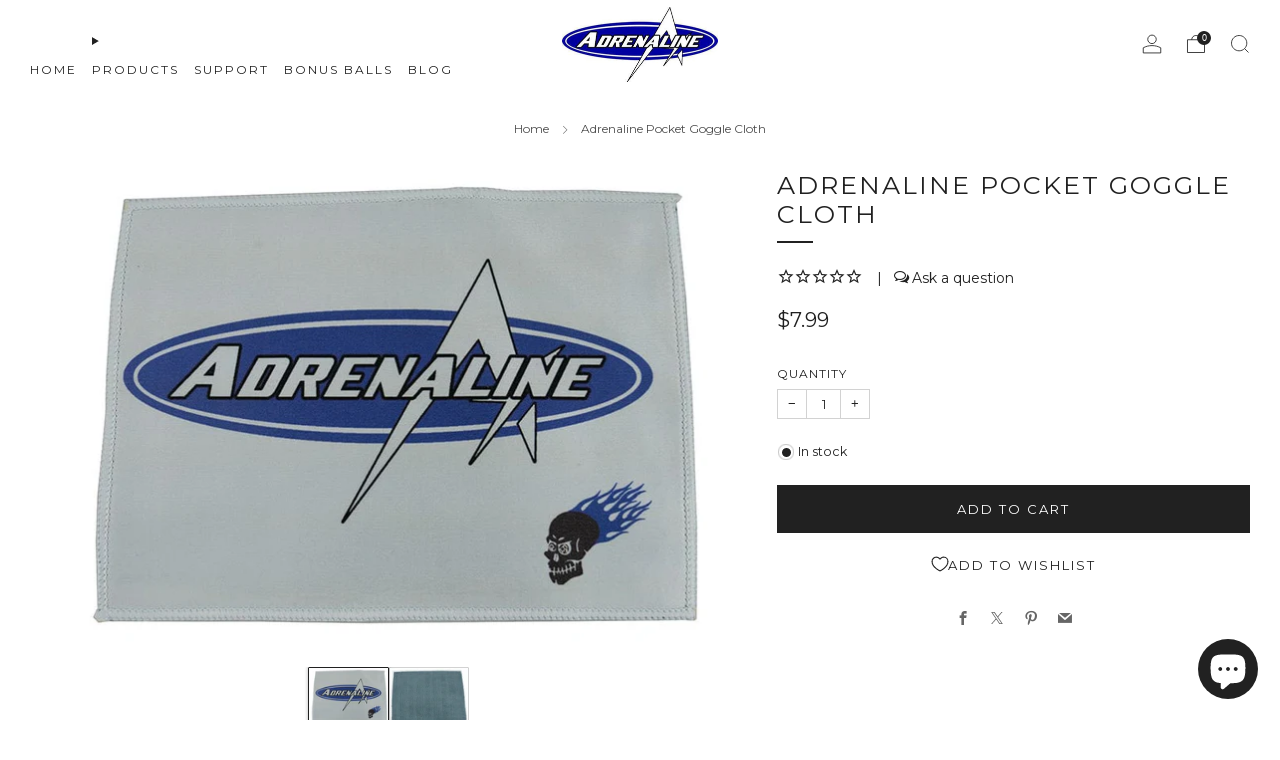

--- FILE ---
content_type: text/css
request_url: https://cdn.appmate.io/themecode/adrenaline-paintball/main/custom.css?v=1704833233766739
body_size: 133
content:
wishlist-link .wk-button{--icon-size: 20px;--icon-stroke: var(--header-text-color);--icon-stroke-width: .9px;left:-3px}wishlist-link .wk-counter{--size: 14px;top:-6px;right:5px;line-height:12px;font-size:9px;padding:1px 3px;text-align:center;letter-spacing:0;border-radius:15px;font-family:sans-serif;background:var(--header-text-color);color:var(--header-text-contrast-color);-webkit-transition:background .3s ease,color .3s ease;-moz-transition:background .3s ease,color .3s ease;transition:background .3s ease,color .3s ease}.header--search-enabled .header-trigger--right.wk-mobile{display:none;right:92px}@media only screen and (max-width: 767px){.header--search-enabled .header-trigger--right.wk-mobile{display:flex}}wishlist-button-collection .wk-floating{z-index:10}wishlist-button-block .wk-button,wishlist-button-block .wk-button:hover{font-size:calc((var(--font--button-size) / var(--font--size-base)) * 1rem);font-weight:var(--font--button-weight);font-style:var(--font--button-style);text-transform:uppercase;letter-spacing:var(--font--button-space)}wishlist-page .wk-callout-cta{font-size:calc((var(--font--button-size) / var(--font--size-base)) * 1rem);font-weight:var(--font--button-weight);font-style:var(--font--button-style);text-transform:uppercase;letter-spacing:var(--font--button-space)}wishlist-product-card .wk-cta-button,wishlist-product-card .wk-cta-button:hover,wishlist-product-card .wk-cta-button:disabled{font-size:calc((var(--font--button-size) / var(--font--size-base)) * 1rem);font-weight:var(--font--button-weight);font-style:var(--font--button-style);text-transform:uppercase;letter-spacing:var(--font--button-space)}


--- FILE ---
content_type: text/javascript; charset=utf-8
request_url: https://adrenaline.shop/products/adrenaline-pocket-goggle-cloth.js
body_size: 726
content:
{"id":7145459024053,"title":"Adrenaline Pocket Goggle Cloth","handle":"adrenaline-pocket-goggle-cloth","description":"\u003cp\u003eThe Adrenaline Pocket Goggle Cloth was designed as an easy-to-keep pocket microfiber that serves a dual purpose. One side features a more standard microfiber surface for the initial cleaning. The opposite side is an ultrafine material similar to what is used for eyeglasses or sunglasses. The size is \u003cspan data-mce-fragment=\"1\"\u003e5\" x 7\" and can easily be kept in your pocket (but don't be a sneaky cheater). \u003c\/span\u003e\u003c\/p\u003e\n\u003ch3\u003eCare Instructions\u003c\/h3\u003e\n\u003cp\u003eWashing microfiber towels is pretty easy, there are just a few things that you should remember to keep your products effective and long lasting. You can wash and dry your microfiber products in your household washer and dryer, with warm water and low heat.\u003c\/p\u003e\n\u003cp\u003e\u003cstrong\u003eDo Not Use Bleach\u003c\/strong\u003e\u003cbr\u003eMicrofiber products do not like bleach. Washing microfiber towels with bleach breaks down the polyester and polyamide micro-filaments, rendering them less effective.\u003c\/p\u003e\n\u003cp\u003e\u003cstrong\u003eDo Not Use Fabric Softener\u003c\/strong\u003e\u003cbr\u003eFabric softeners provide a layer of \"softeness\" on your clothing, which is nice for clothing that you wear, but this coating clogs the microfibers, rendering them less effective.\u003c\/p\u003e\n\u003cp\u003e\u003cstrong\u003eDo Not Wash with Other Cotton Products\u003c\/strong\u003e\u003cbr\u003eIt is not that microfiber products do not like cotton products or other fabrics, it is that when you are cleaning microfiber cloth with your cotton products the microfiber will grab and hold onto the lint that the cotton produces. So if you do not want your microfiber towels to lint then you should not wash them with cotton products.\u003c\/p\u003e","published_at":"2022-01-25T15:25:29-05:00","created_at":"2022-01-24T11:27:10-05:00","vendor":"Adrenaline","type":"","tags":["Accessories. Accessories: Adrenaline Accessories","Cleaning","Gear","Shop All"],"price":799,"price_min":799,"price_max":799,"available":true,"price_varies":false,"compare_at_price":null,"compare_at_price_min":0,"compare_at_price_max":0,"compare_at_price_varies":false,"variants":[{"id":41556559888565,"title":"Default Title","option1":"Default Title","option2":null,"option3":null,"sku":"AdrenalineGoggleCloth","requires_shipping":true,"taxable":true,"featured_image":null,"available":true,"name":"Adrenaline Pocket Goggle Cloth","public_title":null,"options":["Default Title"],"price":799,"weight":340,"compare_at_price":null,"inventory_management":null,"barcode":"","requires_selling_plan":false,"selling_plan_allocations":[]}],"images":["\/\/cdn.shopify.com\/s\/files\/1\/0506\/2606\/8661\/products\/adrenaline-pocket-goggle-cloth-380572.jpg?v=1700540500","\/\/cdn.shopify.com\/s\/files\/1\/0506\/2606\/8661\/products\/adrenaline-pocket-goggle-cloth-905200.jpg?v=1700540500"],"featured_image":"\/\/cdn.shopify.com\/s\/files\/1\/0506\/2606\/8661\/products\/adrenaline-pocket-goggle-cloth-380572.jpg?v=1700540500","options":[{"name":"Title","position":1,"values":["Default Title"]}],"url":"\/products\/adrenaline-pocket-goggle-cloth","media":[{"alt":"Adrenaline Pocket Goggle Cloth - Adrenaline","id":28624515989685,"position":1,"preview_image":{"aspect_ratio":1.5,"height":600,"width":900,"src":"https:\/\/cdn.shopify.com\/s\/files\/1\/0506\/2606\/8661\/products\/adrenaline-pocket-goggle-cloth-380572.jpg?v=1700540500"},"aspect_ratio":1.5,"height":600,"media_type":"image","src":"https:\/\/cdn.shopify.com\/s\/files\/1\/0506\/2606\/8661\/products\/adrenaline-pocket-goggle-cloth-380572.jpg?v=1700540500","width":900},{"alt":"Adrenaline Pocket Goggle Cloth - Adrenaline","id":28624516087989,"position":2,"preview_image":{"aspect_ratio":1.5,"height":600,"width":900,"src":"https:\/\/cdn.shopify.com\/s\/files\/1\/0506\/2606\/8661\/products\/adrenaline-pocket-goggle-cloth-905200.jpg?v=1700540500"},"aspect_ratio":1.5,"height":600,"media_type":"image","src":"https:\/\/cdn.shopify.com\/s\/files\/1\/0506\/2606\/8661\/products\/adrenaline-pocket-goggle-cloth-905200.jpg?v=1700540500","width":900}],"requires_selling_plan":false,"selling_plan_groups":[]}

--- FILE ---
content_type: text/javascript
request_url: https://adrenaline.shop/cdn/shop/t/41/assets/swatch-colors.js?v=163740004870806609841704725774
body_size: -97
content:
function getColorBrightness(rgbColor){var colorValues=rgbColor.match(/[\d\.]+/g).map(Number);return .2126*(colorValues[0]/255)+.7152*(colorValues[1]/255)+.0722*(colorValues[2]/255)}function isSimilarToBackground(color){var backgroundColor="rgb(255, 255, 255)",colorBrightness=getColorBrightness(color),backgroundColorBrightness=getColorBrightness(backgroundColor);return backgroundColorBrightness/colorBrightness<1.5}var SwatchColors=function(){function SwatchColors2(){this.colors={charcoal:"rgb(54, 69, 79)","irish-green":"rgb(0, 152, 90)","dark-chocolate":"rgb(54, 34, 4)",royal:"rgb(65, 105, 225)","military-green":"rgb(75, 83, 32)","dark-heather":"rgb(127, 121, 125)","heather-grey":"rgb(187, 185, 195)",storm:"rgb(187, 185, 195)",sand:"rgb(177, 166, 144)","hyper-camo":"rgb(0, 0, 0)","adrenaline-pattern":"rgb(65, 105, 225)","carolina-blue":"rgb(86, 160, 211)",ash:"rgb(211, 211, 211)"},this.images={camo:'url("//adrenaline.shop/cdn/shop/files/camo_68x.png?v=3978268377111719027")'},this.triggers=["color","colour","couleur","farbe","cor"]}function setSwatchColor(swatch){var swatchId=swatch.getAttribute("swatch-id");Object.keys(this.colors).includes(swatchId)&&(swatch.style.setProperty("--background-graphic",this.colors[swatchId]),isSimilarToBackground(this.colors[swatchId])&&swatch.classList.add("is-similar-to-background"),getColorBrightness(this.colors[swatchId])>.5?swatch.style.setProperty("--tick-color","#000"):swatch.style.setProperty("--tick-color","#fff"),swatch.classList.remove("is-blank")),Object.keys(this.images).includes(swatchId)&&(swatch.style.setProperty("--background-graphic",this.images[swatchId]),swatch.classList.add("is-image"),swatch.classList.remove("is-blank"))}return SwatchColors2.prototype.setSwatchColor=setSwatchColor,SwatchColors2}();window.theme.swatches=new SwatchColors;function VariantSwatch(){return Reflect.construct(HTMLElement,[],this.constructor)}VariantSwatch.prototype=Object.create(HTMLElement.prototype),VariantSwatch.prototype.constructor=VariantSwatch,Object.setPrototypeOf(VariantSwatch,HTMLElement),VariantSwatch.prototype.connectedCallback=function(){window.theme.swatches.setSwatchColor(this)},customElements.define("variant-swatch",VariantSwatch);
//# sourceMappingURL=/cdn/shop/t/41/assets/swatch-colors.js.map?v=163740004870806609841704725774


--- FILE ---
content_type: text/javascript
request_url: https://adrenaline.shop/cdn/shop/t/41/assets/cart-store.js?v=169171967427512002621704725774
body_size: 1880
content:
const{produce,createStore}=window.theme.cart.functions,deDupeItemsInCart=cart=>({...cart,items:cart.items.map(item=>{let newItem;return item.line_level_discount_allocations&&item.line_level_discount_allocations.length>0?newItem={...item,key:`${item.key}${item.line_level_discount_allocations.reduce((discountsString,discount)=>`${discountsString}_discount-${discount.amount}`,"")}`}:newItem=item,newItem})}),fetchCart=async()=>{try{const cart=await(await fetch(`${window.Shopify.routes.root}cart.js`)).json();return deDupeItemsInCart(cart)}catch(e){throw new Error(`Could not update cart: "${e}"`)}},clearCart=async()=>{try{return await(await fetch(`${window.Shopify.routes.root}cart/clear.js`,{method:"POST"})).json()}catch(e){throw new Error(`Could not clear cart: "${e}"`)}},resetFreeShippingAnimation=()=>{window.theme.cart.store.getState().products.total_price===0&&localStorage.removeItem("freeShippingAnimationShown")},initiateStore=()=>{const initialCartDataJson=document.getElementById("cart-data"),initialCartData=initialCartDataJson?JSON.parse(initialCartDataJson.textContent):{},giftWrappingDataJson=document.getElementById("cart-gift-wrapping-data"),giftWrappingData={giftWrapping:{...giftWrappingDataJson?{...JSON.parse(giftWrappingDataJson.textContent)}:{productId:null,wrapIndividually:!1},statusBeingUpdated:!1,messageBeingUpdated:!1}};window.theme.cart.store=createStore((set,get)=>({...giftWrappingData,lineItemsBeingUpdated:[],latestAddedProduct:null,noteBeingUpdated:!1,ongoingUpdates:{items:{},note:null,giftWrappingMessage:null},products:deDupeItemsInCart(initialCartData),recommendations:{enabled:!1,intent:"related",items:{}},productVariantsBeingAdded:[],clear:async()=>{const products=await clearCart();set(produce(draft=>{draft.lineItemsBeingUpdated=[],draft.latestAddedProduct=null,draft.products=products,draft.recommendations={},draft.productVariantsBeingAdded=[]}))},add:async variants=>{if(!variants)throw new Error("Variant(s) must be specified");const items=(Array.isArray(variants)?variants:[variants]).map(item=>Object.keys(item).find(key=>key.includes("properties"))?Object.entries(item).reduce((newItem,[key,value])=>(key.includes("properties")&&value!==""?(newItem.properties||(newItem.properties={}),newItem.properties[key.replace("properties[","").replace("]","")]=value):newItem[key]=value,newItem),{}):item);set(produce(draft=>{draft.productVariantsBeingAdded=items.map(item=>item.id)}));const addedResponse=await(await fetch(`${window.Shopify.routes.root}cart/add.js`,{method:"POST",headers:{"Content-Type":"application/json"},body:JSON.stringify({items})})).json(),products=await fetchCart(),prevItemsCount=get().products.item_count;if(set(produce(draft=>{draft.latestAddedProduct=addedResponse.items?addedResponse.items[0]:null,draft.products=products})),prevItemsCount!==products.item_count&&await get().updateGiftWrapping(),await get().updateRecommendations(),addedResponse.status)throw new Error(addedResponse.description)},change:async(key,quantity=0)=>{if(!key)throw new Error("Line item key must be specified");get().ongoingUpdates.items[key]&&(get().ongoingUpdates.items[key].abort(),set(produce(draft=>{draft.ongoingUpdates.items[key]=null})));const controller=new AbortController,signal=controller.signal;set(produce(draft=>{get().lineItemsBeingUpdated.includes(key)||draft.lineItemsBeingUpdated.push(key),draft.ongoingUpdates.items[key]=controller}));const line=get().products.items.findIndex(item=>item.key===key)+1,changedResponse=await(await fetch(`${window.Shopify.routes.root}cart/change.js`,{method:"POST",headers:{"Content-Type":"application/json"},body:JSON.stringify({line,quantity}),signal})).json();let products;changedResponse.status===422?products=await fetchCart():products=changedResponse;const prevItemsCount=get().products.item_count;if(products={...products,items:products.items.filter(item=>item.quantity>0)},products=deDupeItemsInCart(products),set(produce(draft=>{draft.lineItemsBeingUpdated=draft.lineItemsBeingUpdated.filter(k=>k!==key),draft.products=products,draft.ongoingUpdates.items[key]=null})),prevItemsCount!==products.item_count&&await get().updateGiftWrapping(),await get().updateRecommendations(),changedResponse.status===422)throw new Error(changedResponse.description)},enableRecommendations:async(intent="related")=>{get().recommendations.enabled||(set(produce(draft=>{draft.recommendations.enabled=!0,draft.recommendations.intent=intent})),await get().updateRecommendations())},resetLatestAddedProduct:()=>{set(produce(draft=>{draft.latestAddedProduct=null}))},resetVariantsBeingAdded:(variantId="")=>{set(produce(draft=>{draft.productVariantsBeingAdded=variantId?draft.productVariantsBeingAdded.filter(id=>id!==variantId):[]}))},setGiftWrapping:async(enable=!0)=>{const giftWrappingProductId=get().giftWrapping.productId;if(!giftWrappingProductId)return;const cart=get().products,giftWrappingIndividual=get().giftWrapping.wrapIndividually;if(enable){set(produce(draft=>{draft.giftWrapping.statusBeingUpdated=!0}));const savedGiftWrappingProductId=get().products.attributes["_gift-wrapping-product-id"],products=await(await fetch(`${window.Shopify.routes.root}cart/update.js`,{method:"POST",headers:{"Content-Type":"application/json"},body:JSON.stringify({attributes:{...savedGiftWrappingProductId!==giftWrappingProductId?{"_gift-wrapping-product-id":giftWrappingProductId}:{},"gift-wrapping":enable,"gift-wrapping-message":""},updates:{[giftWrappingProductId]:giftWrappingIndividual?cart.items.reduce((nonGiftWrappingQuantity,item)=>item.variant_id!==giftWrappingProductId?nonGiftWrappingQuantity+item.quantity:nonGiftWrappingQuantity,0):1}})})).json();set(produce(draft=>{draft.giftWrapping.statusBeingUpdated=!1,draft.products=deDupeItemsInCart(products)}))}else{let signal=null,key=null;const giftWrappingItem=get().products.items.find(item=>item.variant_id===giftWrappingProductId);if(set(produce(draft=>{draft.giftWrapping.statusBeingUpdated=!0})),giftWrappingItem){key=giftWrappingItem.key,get().ongoingUpdates.items[key]&&(get().ongoingUpdates.items[key].abort(),set(produce(draft=>{draft.ongoingUpdates.items[key]=null})));const controller=new AbortController;signal=controller.signal,set(produce(draft=>{get().lineItemsBeingUpdated.includes(key)||draft.lineItemsBeingUpdated.push(key),draft.ongoingUpdates.items[key]=controller}))}const products=await(await fetch(`${window.Shopify.routes.root}cart/update.js`,{method:"POST",headers:{"Content-Type":"application/json"},body:JSON.stringify({attributes:{"_gift-wrapping-product-id":null,"gift-wrapping":enable,"gift-wrapping-message":""},updates:{[giftWrappingProductId]:0}}),signal})).json();set(produce(draft=>{key&&(draft.lineItemsBeingUpdated=draft.lineItemsBeingUpdated.filter(k=>k!==key)),draft.giftWrapping.statusBeingUpdated=!1,draft.products=deDupeItemsInCart(products)}))}},syncGiftWrapping:async()=>{const giftWrappingProductId=get().giftWrapping.productId,savedGiftWrappingProductId=get().products.attributes["_gift-wrapping-product-id"];if(savedGiftWrappingProductId&&savedGiftWrappingProductId!==giftWrappingProductId){const savedGiftWrappingProduct=get().products.items.find(item=>item.id===savedGiftWrappingProductId);if(savedGiftWrappingProduct){get().ongoingUpdates.items[savedGiftWrappingProduct.key]&&(get().ongoingUpdates.items[savedGiftWrappingProduct.key].abort(),set(produce(draft=>{draft.ongoingUpdates.items[savedGiftWrappingProduct.key]=null})));const controller=new AbortController,signal=controller.signal;set(produce(draft=>{get().lineItemsBeingUpdated.includes(savedGiftWrappingProduct.key)||draft.lineItemsBeingUpdated.push(savedGiftWrappingProduct.key),draft.ongoingUpdates.items[savedGiftWrappingProduct.key]=controller}));const products=await(await fetch(`${window.Shopify.routes.root}cart/update.js`,{method:"POST",headers:{"Content-Type":"application/json"},body:JSON.stringify({attributes:{"_gift-wrapping-product-id":null},updates:{[savedGiftWrappingProductId]:0}}),signal})).json();set(produce(draft=>{draft.lineItemsBeingUpdated=draft.lineItemsBeingUpdated.filter(k=>k!==savedGiftWrappingProduct.key),draft.giftWrapping.statusBeingUpdated=!1,draft.products=deDupeItemsInCart(products)}))}}if(!giftWrappingProductId)return;const giftWrappingEnabled=!!get().products.attributes["gift-wrapping"],giftWrappingIndividual=get().giftWrapping.wrapIndividually,giftWrappingItem=get().products.items.find(item=>item.variant_id===giftWrappingProductId);!giftWrappingEnabled&&giftWrappingItem&&await get().setGiftWrapping(!1),giftWrappingEnabled&&!giftWrappingItem&&await get().setGiftWrapping(!0),giftWrappingEnabled&&giftWrappingItem&&giftWrappingIndividual&&giftWrappingItem.quantity===1&&await get().updateGiftWrapping(),giftWrappingEnabled&&giftWrappingItem&&!giftWrappingIndividual&&giftWrappingItem.quantity>1&&await get().updateGiftWrapping()},updateGiftWrapping:async()=>{const giftWrappingProductId=get().giftWrapping.productId;if(!giftWrappingProductId)return;const giftWrappingIndividual=get().giftWrapping.wrapIndividually,giftWrappingItem=get().products.items.find(item=>item.variant_id===giftWrappingProductId);if(!giftWrappingItem||get().products.items_count>1&&!giftWrappingIndividual&&giftWrappingItem)return;const key=giftWrappingItem.key;get().ongoingUpdates.items[key]&&(get().ongoingUpdates.items[key].abort(),set(produce(draft=>{draft.ongoingUpdates.items[key]=null})));const controller=new AbortController,signal=controller.signal;set(produce(draft=>{get().lineItemsBeingUpdated.includes(key)||draft.lineItemsBeingUpdated.push(key),draft.ongoingUpdates.items[key]=controller}));let giftWrappingQuantity=giftWrappingIndividual?get().products.items.reduce((nonGiftWrappingQuantity,item)=>item.variant_id!==giftWrappingProductId?nonGiftWrappingQuantity+item.quantity:nonGiftWrappingQuantity,0):1;giftWrappingItem&&get().products.items.filter(i=>i.id!==giftWrappingProductId).length===0&&(giftWrappingQuantity=0);const giftWrappingAttributeUpdate=giftWrappingQuantity===0?{attributes:{"gift-wrapping":!1,"gift-wrapping-message":""}}:{},cart=await(await fetch(`${window.Shopify.routes.root}cart/update.js`,{method:"POST",headers:{"Content-Type":"application/json"},body:JSON.stringify({...giftWrappingAttributeUpdate,updates:{[giftWrappingProductId]:giftWrappingQuantity}}),signal})).json();set(produce(draft=>{draft.lineItemsBeingUpdated=draft.lineItemsBeingUpdated.filter(k=>k!==key),draft.products=deDupeItemsInCart(cart)}))},updateGiftWrappingMessage:async message=>{get().giftWrapping.messageBeingUpdated&&get().ongoingUpdates.giftWrappingMessage&&(get().ongoingUpdates.giftWrappingMessage.abort(),set(produce(draft=>{draft.ongoingUpdates.giftWrappingMessage=null,draft.giftWrapping.messageBeingUpdated=!1})));const controller=new AbortController,signal=controller.signal;set(produce(draft=>{draft.ongoingUpdates.giftWrappingMessage=controller,draft.giftWrapping.messageBeingUpdated=!0}));const products=await(await fetch(`${window.Shopify.routes.root}cart/update.js`,{method:"POST",headers:{"Content-Type":"application/json"},body:JSON.stringify({attributes:{"gift-wrapping-message":message}}),signal})).json();set(produce(draft=>{draft.ongoingUpdates.giftWrappingMessage=null,draft.giftWrapping.messageBeingUpdated=!1,draft.products=deDupeItemsInCart(products)}))},updateNote:async note=>{get().noteBeingUpdated&&get().ongoingUpdates.note&&(get().ongoingUpdates.note.abort(),set(produce(draft=>{draft.ongoingUpdates.note=null,draft.noteBeingUpdated=!1})));const controller=new AbortController,signal=controller.signal;set(produce(draft=>{draft.ongoingUpdates.note=controller,draft.noteBeingUpdated=!0}));const products=await(await fetch(`${window.Shopify.routes.root}cart/update.js`,{method:"POST",headers:{"Content-Type":"application/json"},body:JSON.stringify({note}),signal})).json();set(produce(draft=>{draft.ongoingUpdates.note=null,draft.noteBeingUpdated=!1,draft.products=deDupeItemsInCart(products)}))},updateRecommendations:async()=>{if(!get().recommendations.enabled)return;const weightDistribution="equal",intent=get().recommendations.intent,newRecommendations={},existingRecommendations=get().recommendations.items,existingRecommendationsIds=Object.keys(existingRecommendations),productIds=get().products.items.reduce((ids,item)=>(!item.gift_card&&!ids.includes(item.product_id.toString())&&ids.push(item.product_id.toString()),ids),[]),remainingProductIds=existingRecommendationsIds.filter(productId=>productIds.includes(productId)),remainingRecommendations=remainingProductIds.reduce((recommendations,productId)=>({...recommendations,[productId]:existingRecommendations[productId]}),{}),newProductIds=productIds.filter(productId=>!existingRecommendationsIds.includes(productId));await Promise.all([...remainingProductIds.length<existingRecommendationsIds.length?remainingProductIds:[],...newProductIds].map(async productId=>{const recommendations=await(await fetch(`${window.Shopify.routes.root}recommendations/products.json?product_id=${productId}&intent=${intent}`)).json();remainingProductIds.includes(productId)?remainingRecommendations[productId]=recommendations:newRecommendations[productId]=recommendations}));const finalRecommendations={...remainingRecommendations,...newRecommendations},calculateWeight=productId=>get().products.items.filter(item=>item.product_id.toString()===productId).reduce((total,item)=>total+item.line_price,0)/get().products.total_price;set(produce(draft=>{draft.recommendations.items=Object.keys(finalRecommendations).reduce((recommendations,productId)=>(recommendations[productId]={weight:weightDistribution==="proportional"?calculateWeight(productId):1/get().products.items.reduce((items,item)=>(items.includes(item.id)||items.push(item.id),items),[]).length,products:finalRecommendations[productId].products},recommendations),{})}))}}))};initiateStore(),resetFreeShippingAnimation(),await window.theme.cart.store.getState().syncGiftWrapping();
//# sourceMappingURL=/cdn/shop/t/41/assets/cart-store.js.map?v=169171967427512002621704725774


--- FILE ---
content_type: text/javascript; charset=utf-8
request_url: https://adrenaline.shop/products/adrenaline-pocket-goggle-cloth.js
body_size: 482
content:
{"id":7145459024053,"title":"Adrenaline Pocket Goggle Cloth","handle":"adrenaline-pocket-goggle-cloth","description":"\u003cp\u003eThe Adrenaline Pocket Goggle Cloth was designed as an easy-to-keep pocket microfiber that serves a dual purpose. One side features a more standard microfiber surface for the initial cleaning. The opposite side is an ultrafine material similar to what is used for eyeglasses or sunglasses. The size is \u003cspan data-mce-fragment=\"1\"\u003e5\" x 7\" and can easily be kept in your pocket (but don't be a sneaky cheater). \u003c\/span\u003e\u003c\/p\u003e\n\u003ch3\u003eCare Instructions\u003c\/h3\u003e\n\u003cp\u003eWashing microfiber towels is pretty easy, there are just a few things that you should remember to keep your products effective and long lasting. You can wash and dry your microfiber products in your household washer and dryer, with warm water and low heat.\u003c\/p\u003e\n\u003cp\u003e\u003cstrong\u003eDo Not Use Bleach\u003c\/strong\u003e\u003cbr\u003eMicrofiber products do not like bleach. Washing microfiber towels with bleach breaks down the polyester and polyamide micro-filaments, rendering them less effective.\u003c\/p\u003e\n\u003cp\u003e\u003cstrong\u003eDo Not Use Fabric Softener\u003c\/strong\u003e\u003cbr\u003eFabric softeners provide a layer of \"softeness\" on your clothing, which is nice for clothing that you wear, but this coating clogs the microfibers, rendering them less effective.\u003c\/p\u003e\n\u003cp\u003e\u003cstrong\u003eDo Not Wash with Other Cotton Products\u003c\/strong\u003e\u003cbr\u003eIt is not that microfiber products do not like cotton products or other fabrics, it is that when you are cleaning microfiber cloth with your cotton products the microfiber will grab and hold onto the lint that the cotton produces. So if you do not want your microfiber towels to lint then you should not wash them with cotton products.\u003c\/p\u003e","published_at":"2022-01-25T15:25:29-05:00","created_at":"2022-01-24T11:27:10-05:00","vendor":"Adrenaline","type":"","tags":["Accessories. Accessories: Adrenaline Accessories","Cleaning","Gear","Shop All"],"price":799,"price_min":799,"price_max":799,"available":true,"price_varies":false,"compare_at_price":null,"compare_at_price_min":0,"compare_at_price_max":0,"compare_at_price_varies":false,"variants":[{"id":41556559888565,"title":"Default Title","option1":"Default Title","option2":null,"option3":null,"sku":"AdrenalineGoggleCloth","requires_shipping":true,"taxable":true,"featured_image":null,"available":true,"name":"Adrenaline Pocket Goggle Cloth","public_title":null,"options":["Default Title"],"price":799,"weight":340,"compare_at_price":null,"inventory_management":null,"barcode":"","requires_selling_plan":false,"selling_plan_allocations":[]}],"images":["\/\/cdn.shopify.com\/s\/files\/1\/0506\/2606\/8661\/products\/adrenaline-pocket-goggle-cloth-380572.jpg?v=1700540500","\/\/cdn.shopify.com\/s\/files\/1\/0506\/2606\/8661\/products\/adrenaline-pocket-goggle-cloth-905200.jpg?v=1700540500"],"featured_image":"\/\/cdn.shopify.com\/s\/files\/1\/0506\/2606\/8661\/products\/adrenaline-pocket-goggle-cloth-380572.jpg?v=1700540500","options":[{"name":"Title","position":1,"values":["Default Title"]}],"url":"\/products\/adrenaline-pocket-goggle-cloth","media":[{"alt":"Adrenaline Pocket Goggle Cloth - Adrenaline","id":28624515989685,"position":1,"preview_image":{"aspect_ratio":1.5,"height":600,"width":900,"src":"https:\/\/cdn.shopify.com\/s\/files\/1\/0506\/2606\/8661\/products\/adrenaline-pocket-goggle-cloth-380572.jpg?v=1700540500"},"aspect_ratio":1.5,"height":600,"media_type":"image","src":"https:\/\/cdn.shopify.com\/s\/files\/1\/0506\/2606\/8661\/products\/adrenaline-pocket-goggle-cloth-380572.jpg?v=1700540500","width":900},{"alt":"Adrenaline Pocket Goggle Cloth - Adrenaline","id":28624516087989,"position":2,"preview_image":{"aspect_ratio":1.5,"height":600,"width":900,"src":"https:\/\/cdn.shopify.com\/s\/files\/1\/0506\/2606\/8661\/products\/adrenaline-pocket-goggle-cloth-905200.jpg?v=1700540500"},"aspect_ratio":1.5,"height":600,"media_type":"image","src":"https:\/\/cdn.shopify.com\/s\/files\/1\/0506\/2606\/8661\/products\/adrenaline-pocket-goggle-cloth-905200.jpg?v=1700540500","width":900}],"requires_selling_plan":false,"selling_plan_groups":[]}